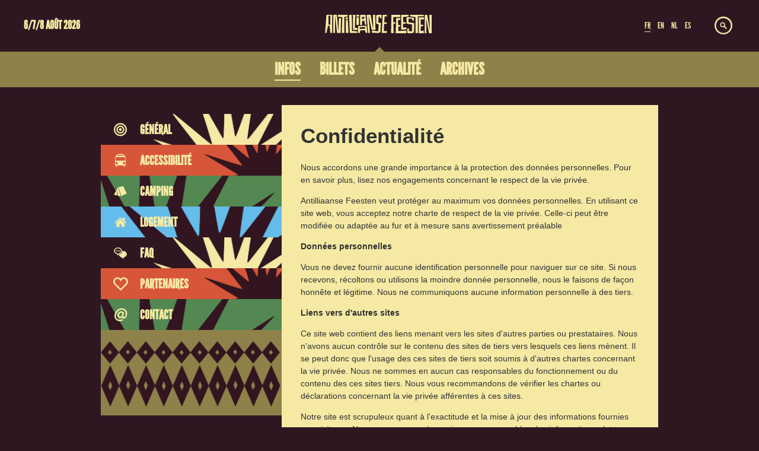

--- FILE ---
content_type: text/html; charset=utf-8
request_url: https://antilliaansefeesten.be/privacy?locale=fr
body_size: 17475
content:
<!DOCTYPE html>
<!--[if IE 8]>        <html class="no-js lt-ie9 ie8" lang="fr"> <![endif]-->
<!--[if IE 9]>        <html class="no-js ie9" lang="fr"> <![endif]-->
<!--[if gt IE 8]>     <!--> <html class="no-js" lang="fr"> <!--<![endif]-->

<head>
<link rel="stylesheet" media="screen" href="/assets/application-c8680085ed3aa251f570a5800b0753a84855de09ac743503b54940f3500e7ac4.css" />
<meta name="csrf-param" content="authenticity_token" />
<meta name="csrf-token" content="hykuI39R3iVoPWaiTAkHbgKZrt28MafQG6H4fOdjBlDVoAQQtS6bGwyyFvIHc9PJ8cH/Qr957arB6aIDq8ACcQ==" />
<script src="/assets/modernizr-169241c7e16d4d1491e6fcc6cef64b6559f220978b4deb108a489f8a6a5e8377.js"></script>
<title>Confidentialité - Antilliaanse Feesten</title>
<meta content='IE=edge,chrome=1' http-equiv='X-UA-Compatible'>
<script type="text/javascript">window.NREUM||(NREUM={});NREUM.info={"beacon":"bam.nr-data.net","errorBeacon":"bam.nr-data.net","licenseKey":"d25a2524b1","applicationID":"3629362","transactionName":"Il1fEBNbD1RcFB8TUAZXQksRRgpOWAVJ","queueTime":0,"applicationTime":19,"agent":""}</script>
<script type="text/javascript">(window.NREUM||(NREUM={})).init={ajax:{deny_list:["bam.nr-data.net"]},feature_flags:["soft_nav"]};(window.NREUM||(NREUM={})).loader_config={licenseKey:"d25a2524b1",applicationID:"3629362",browserID:"3629367"};;/*! For license information please see nr-loader-rum-1.308.0.min.js.LICENSE.txt */
(()=>{var e,t,r={163:(e,t,r)=>{"use strict";r.d(t,{j:()=>E});var n=r(384),i=r(1741);var a=r(2555);r(860).K7.genericEvents;const s="experimental.resources",o="register",c=e=>{if(!e||"string"!=typeof e)return!1;try{document.createDocumentFragment().querySelector(e)}catch{return!1}return!0};var d=r(2614),u=r(944),l=r(8122);const f="[data-nr-mask]",g=e=>(0,l.a)(e,(()=>{const e={feature_flags:[],experimental:{allow_registered_children:!1,resources:!1},mask_selector:"*",block_selector:"[data-nr-block]",mask_input_options:{color:!1,date:!1,"datetime-local":!1,email:!1,month:!1,number:!1,range:!1,search:!1,tel:!1,text:!1,time:!1,url:!1,week:!1,textarea:!1,select:!1,password:!0}};return{ajax:{deny_list:void 0,block_internal:!0,enabled:!0,autoStart:!0},api:{get allow_registered_children(){return e.feature_flags.includes(o)||e.experimental.allow_registered_children},set allow_registered_children(t){e.experimental.allow_registered_children=t},duplicate_registered_data:!1},browser_consent_mode:{enabled:!1},distributed_tracing:{enabled:void 0,exclude_newrelic_header:void 0,cors_use_newrelic_header:void 0,cors_use_tracecontext_headers:void 0,allowed_origins:void 0},get feature_flags(){return e.feature_flags},set feature_flags(t){e.feature_flags=t},generic_events:{enabled:!0,autoStart:!0},harvest:{interval:30},jserrors:{enabled:!0,autoStart:!0},logging:{enabled:!0,autoStart:!0},metrics:{enabled:!0,autoStart:!0},obfuscate:void 0,page_action:{enabled:!0},page_view_event:{enabled:!0,autoStart:!0},page_view_timing:{enabled:!0,autoStart:!0},performance:{capture_marks:!1,capture_measures:!1,capture_detail:!0,resources:{get enabled(){return e.feature_flags.includes(s)||e.experimental.resources},set enabled(t){e.experimental.resources=t},asset_types:[],first_party_domains:[],ignore_newrelic:!0}},privacy:{cookies_enabled:!0},proxy:{assets:void 0,beacon:void 0},session:{expiresMs:d.wk,inactiveMs:d.BB},session_replay:{autoStart:!0,enabled:!1,preload:!1,sampling_rate:10,error_sampling_rate:100,collect_fonts:!1,inline_images:!1,fix_stylesheets:!0,mask_all_inputs:!0,get mask_text_selector(){return e.mask_selector},set mask_text_selector(t){c(t)?e.mask_selector="".concat(t,",").concat(f):""===t||null===t?e.mask_selector=f:(0,u.R)(5,t)},get block_class(){return"nr-block"},get ignore_class(){return"nr-ignore"},get mask_text_class(){return"nr-mask"},get block_selector(){return e.block_selector},set block_selector(t){c(t)?e.block_selector+=",".concat(t):""!==t&&(0,u.R)(6,t)},get mask_input_options(){return e.mask_input_options},set mask_input_options(t){t&&"object"==typeof t?e.mask_input_options={...t,password:!0}:(0,u.R)(7,t)}},session_trace:{enabled:!0,autoStart:!0},soft_navigations:{enabled:!0,autoStart:!0},spa:{enabled:!0,autoStart:!0},ssl:void 0,user_actions:{enabled:!0,elementAttributes:["id","className","tagName","type"]}}})());var p=r(6154),m=r(9324);let h=0;const v={buildEnv:m.F3,distMethod:m.Xs,version:m.xv,originTime:p.WN},b={consented:!1},y={appMetadata:{},get consented(){return this.session?.state?.consent||b.consented},set consented(e){b.consented=e},customTransaction:void 0,denyList:void 0,disabled:!1,harvester:void 0,isolatedBacklog:!1,isRecording:!1,loaderType:void 0,maxBytes:3e4,obfuscator:void 0,onerror:void 0,ptid:void 0,releaseIds:{},session:void 0,timeKeeper:void 0,registeredEntities:[],jsAttributesMetadata:{bytes:0},get harvestCount(){return++h}},_=e=>{const t=(0,l.a)(e,y),r=Object.keys(v).reduce((e,t)=>(e[t]={value:v[t],writable:!1,configurable:!0,enumerable:!0},e),{});return Object.defineProperties(t,r)};var w=r(5701);const x=e=>{const t=e.startsWith("http");e+="/",r.p=t?e:"https://"+e};var R=r(7836),k=r(3241);const A={accountID:void 0,trustKey:void 0,agentID:void 0,licenseKey:void 0,applicationID:void 0,xpid:void 0},S=e=>(0,l.a)(e,A),T=new Set;function E(e,t={},r,s){let{init:o,info:c,loader_config:d,runtime:u={},exposed:l=!0}=t;if(!c){const e=(0,n.pV)();o=e.init,c=e.info,d=e.loader_config}e.init=g(o||{}),e.loader_config=S(d||{}),c.jsAttributes??={},p.bv&&(c.jsAttributes.isWorker=!0),e.info=(0,a.D)(c);const f=e.init,m=[c.beacon,c.errorBeacon];T.has(e.agentIdentifier)||(f.proxy.assets&&(x(f.proxy.assets),m.push(f.proxy.assets)),f.proxy.beacon&&m.push(f.proxy.beacon),e.beacons=[...m],function(e){const t=(0,n.pV)();Object.getOwnPropertyNames(i.W.prototype).forEach(r=>{const n=i.W.prototype[r];if("function"!=typeof n||"constructor"===n)return;let a=t[r];e[r]&&!1!==e.exposed&&"micro-agent"!==e.runtime?.loaderType&&(t[r]=(...t)=>{const n=e[r](...t);return a?a(...t):n})})}(e),(0,n.US)("activatedFeatures",w.B)),u.denyList=[...f.ajax.deny_list||[],...f.ajax.block_internal?m:[]],u.ptid=e.agentIdentifier,u.loaderType=r,e.runtime=_(u),T.has(e.agentIdentifier)||(e.ee=R.ee.get(e.agentIdentifier),e.exposed=l,(0,k.W)({agentIdentifier:e.agentIdentifier,drained:!!w.B?.[e.agentIdentifier],type:"lifecycle",name:"initialize",feature:void 0,data:e.config})),T.add(e.agentIdentifier)}},384:(e,t,r)=>{"use strict";r.d(t,{NT:()=>s,US:()=>u,Zm:()=>o,bQ:()=>d,dV:()=>c,pV:()=>l});var n=r(6154),i=r(1863),a=r(1910);const s={beacon:"bam.nr-data.net",errorBeacon:"bam.nr-data.net"};function o(){return n.gm.NREUM||(n.gm.NREUM={}),void 0===n.gm.newrelic&&(n.gm.newrelic=n.gm.NREUM),n.gm.NREUM}function c(){let e=o();return e.o||(e.o={ST:n.gm.setTimeout,SI:n.gm.setImmediate||n.gm.setInterval,CT:n.gm.clearTimeout,XHR:n.gm.XMLHttpRequest,REQ:n.gm.Request,EV:n.gm.Event,PR:n.gm.Promise,MO:n.gm.MutationObserver,FETCH:n.gm.fetch,WS:n.gm.WebSocket},(0,a.i)(...Object.values(e.o))),e}function d(e,t){let r=o();r.initializedAgents??={},t.initializedAt={ms:(0,i.t)(),date:new Date},r.initializedAgents[e]=t}function u(e,t){o()[e]=t}function l(){return function(){let e=o();const t=e.info||{};e.info={beacon:s.beacon,errorBeacon:s.errorBeacon,...t}}(),function(){let e=o();const t=e.init||{};e.init={...t}}(),c(),function(){let e=o();const t=e.loader_config||{};e.loader_config={...t}}(),o()}},782:(e,t,r)=>{"use strict";r.d(t,{T:()=>n});const n=r(860).K7.pageViewTiming},860:(e,t,r)=>{"use strict";r.d(t,{$J:()=>u,K7:()=>c,P3:()=>d,XX:()=>i,Yy:()=>o,df:()=>a,qY:()=>n,v4:()=>s});const n="events",i="jserrors",a="browser/blobs",s="rum",o="browser/logs",c={ajax:"ajax",genericEvents:"generic_events",jserrors:i,logging:"logging",metrics:"metrics",pageAction:"page_action",pageViewEvent:"page_view_event",pageViewTiming:"page_view_timing",sessionReplay:"session_replay",sessionTrace:"session_trace",softNav:"soft_navigations",spa:"spa"},d={[c.pageViewEvent]:1,[c.pageViewTiming]:2,[c.metrics]:3,[c.jserrors]:4,[c.spa]:5,[c.ajax]:6,[c.sessionTrace]:7,[c.softNav]:8,[c.sessionReplay]:9,[c.logging]:10,[c.genericEvents]:11},u={[c.pageViewEvent]:s,[c.pageViewTiming]:n,[c.ajax]:n,[c.spa]:n,[c.softNav]:n,[c.metrics]:i,[c.jserrors]:i,[c.sessionTrace]:a,[c.sessionReplay]:a,[c.logging]:o,[c.genericEvents]:"ins"}},944:(e,t,r)=>{"use strict";r.d(t,{R:()=>i});var n=r(3241);function i(e,t){"function"==typeof console.debug&&(console.debug("New Relic Warning: https://github.com/newrelic/newrelic-browser-agent/blob/main/docs/warning-codes.md#".concat(e),t),(0,n.W)({agentIdentifier:null,drained:null,type:"data",name:"warn",feature:"warn",data:{code:e,secondary:t}}))}},1687:(e,t,r)=>{"use strict";r.d(t,{Ak:()=>d,Ze:()=>f,x3:()=>u});var n=r(3241),i=r(7836),a=r(3606),s=r(860),o=r(2646);const c={};function d(e,t){const r={staged:!1,priority:s.P3[t]||0};l(e),c[e].get(t)||c[e].set(t,r)}function u(e,t){e&&c[e]&&(c[e].get(t)&&c[e].delete(t),p(e,t,!1),c[e].size&&g(e))}function l(e){if(!e)throw new Error("agentIdentifier required");c[e]||(c[e]=new Map)}function f(e="",t="feature",r=!1){if(l(e),!e||!c[e].get(t)||r)return p(e,t);c[e].get(t).staged=!0,g(e)}function g(e){const t=Array.from(c[e]);t.every(([e,t])=>t.staged)&&(t.sort((e,t)=>e[1].priority-t[1].priority),t.forEach(([t])=>{c[e].delete(t),p(e,t)}))}function p(e,t,r=!0){const s=e?i.ee.get(e):i.ee,c=a.i.handlers;if(!s.aborted&&s.backlog&&c){if((0,n.W)({agentIdentifier:e,type:"lifecycle",name:"drain",feature:t}),r){const e=s.backlog[t],r=c[t];if(r){for(let t=0;e&&t<e.length;++t)m(e[t],r);Object.entries(r).forEach(([e,t])=>{Object.values(t||{}).forEach(t=>{t[0]?.on&&t[0]?.context()instanceof o.y&&t[0].on(e,t[1])})})}}s.isolatedBacklog||delete c[t],s.backlog[t]=null,s.emit("drain-"+t,[])}}function m(e,t){var r=e[1];Object.values(t[r]||{}).forEach(t=>{var r=e[0];if(t[0]===r){var n=t[1],i=e[3],a=e[2];n.apply(i,a)}})}},1738:(e,t,r)=>{"use strict";r.d(t,{U:()=>g,Y:()=>f});var n=r(3241),i=r(9908),a=r(1863),s=r(944),o=r(5701),c=r(3969),d=r(8362),u=r(860),l=r(4261);function f(e,t,r,a){const f=a||r;!f||f[e]&&f[e]!==d.d.prototype[e]||(f[e]=function(){(0,i.p)(c.xV,["API/"+e+"/called"],void 0,u.K7.metrics,r.ee),(0,n.W)({agentIdentifier:r.agentIdentifier,drained:!!o.B?.[r.agentIdentifier],type:"data",name:"api",feature:l.Pl+e,data:{}});try{return t.apply(this,arguments)}catch(e){(0,s.R)(23,e)}})}function g(e,t,r,n,s){const o=e.info;null===r?delete o.jsAttributes[t]:o.jsAttributes[t]=r,(s||null===r)&&(0,i.p)(l.Pl+n,[(0,a.t)(),t,r],void 0,"session",e.ee)}},1741:(e,t,r)=>{"use strict";r.d(t,{W:()=>a});var n=r(944),i=r(4261);class a{#e(e,...t){if(this[e]!==a.prototype[e])return this[e](...t);(0,n.R)(35,e)}addPageAction(e,t){return this.#e(i.hG,e,t)}register(e){return this.#e(i.eY,e)}recordCustomEvent(e,t){return this.#e(i.fF,e,t)}setPageViewName(e,t){return this.#e(i.Fw,e,t)}setCustomAttribute(e,t,r){return this.#e(i.cD,e,t,r)}noticeError(e,t){return this.#e(i.o5,e,t)}setUserId(e,t=!1){return this.#e(i.Dl,e,t)}setApplicationVersion(e){return this.#e(i.nb,e)}setErrorHandler(e){return this.#e(i.bt,e)}addRelease(e,t){return this.#e(i.k6,e,t)}log(e,t){return this.#e(i.$9,e,t)}start(){return this.#e(i.d3)}finished(e){return this.#e(i.BL,e)}recordReplay(){return this.#e(i.CH)}pauseReplay(){return this.#e(i.Tb)}addToTrace(e){return this.#e(i.U2,e)}setCurrentRouteName(e){return this.#e(i.PA,e)}interaction(e){return this.#e(i.dT,e)}wrapLogger(e,t,r){return this.#e(i.Wb,e,t,r)}measure(e,t){return this.#e(i.V1,e,t)}consent(e){return this.#e(i.Pv,e)}}},1863:(e,t,r)=>{"use strict";function n(){return Math.floor(performance.now())}r.d(t,{t:()=>n})},1910:(e,t,r)=>{"use strict";r.d(t,{i:()=>a});var n=r(944);const i=new Map;function a(...e){return e.every(e=>{if(i.has(e))return i.get(e);const t="function"==typeof e?e.toString():"",r=t.includes("[native code]"),a=t.includes("nrWrapper");return r||a||(0,n.R)(64,e?.name||t),i.set(e,r),r})}},2555:(e,t,r)=>{"use strict";r.d(t,{D:()=>o,f:()=>s});var n=r(384),i=r(8122);const a={beacon:n.NT.beacon,errorBeacon:n.NT.errorBeacon,licenseKey:void 0,applicationID:void 0,sa:void 0,queueTime:void 0,applicationTime:void 0,ttGuid:void 0,user:void 0,account:void 0,product:void 0,extra:void 0,jsAttributes:{},userAttributes:void 0,atts:void 0,transactionName:void 0,tNamePlain:void 0};function s(e){try{return!!e.licenseKey&&!!e.errorBeacon&&!!e.applicationID}catch(e){return!1}}const o=e=>(0,i.a)(e,a)},2614:(e,t,r)=>{"use strict";r.d(t,{BB:()=>s,H3:()=>n,g:()=>d,iL:()=>c,tS:()=>o,uh:()=>i,wk:()=>a});const n="NRBA",i="SESSION",a=144e5,s=18e5,o={STARTED:"session-started",PAUSE:"session-pause",RESET:"session-reset",RESUME:"session-resume",UPDATE:"session-update"},c={SAME_TAB:"same-tab",CROSS_TAB:"cross-tab"},d={OFF:0,FULL:1,ERROR:2}},2646:(e,t,r)=>{"use strict";r.d(t,{y:()=>n});class n{constructor(e){this.contextId=e}}},2843:(e,t,r)=>{"use strict";r.d(t,{G:()=>a,u:()=>i});var n=r(3878);function i(e,t=!1,r,i){(0,n.DD)("visibilitychange",function(){if(t)return void("hidden"===document.visibilityState&&e());e(document.visibilityState)},r,i)}function a(e,t,r){(0,n.sp)("pagehide",e,t,r)}},3241:(e,t,r)=>{"use strict";r.d(t,{W:()=>a});var n=r(6154);const i="newrelic";function a(e={}){try{n.gm.dispatchEvent(new CustomEvent(i,{detail:e}))}catch(e){}}},3606:(e,t,r)=>{"use strict";r.d(t,{i:()=>a});var n=r(9908);a.on=s;var i=a.handlers={};function a(e,t,r,a){s(a||n.d,i,e,t,r)}function s(e,t,r,i,a){a||(a="feature"),e||(e=n.d);var s=t[a]=t[a]||{};(s[r]=s[r]||[]).push([e,i])}},3878:(e,t,r)=>{"use strict";function n(e,t){return{capture:e,passive:!1,signal:t}}function i(e,t,r=!1,i){window.addEventListener(e,t,n(r,i))}function a(e,t,r=!1,i){document.addEventListener(e,t,n(r,i))}r.d(t,{DD:()=>a,jT:()=>n,sp:()=>i})},3969:(e,t,r)=>{"use strict";r.d(t,{TZ:()=>n,XG:()=>o,rs:()=>i,xV:()=>s,z_:()=>a});const n=r(860).K7.metrics,i="sm",a="cm",s="storeSupportabilityMetrics",o="storeEventMetrics"},4234:(e,t,r)=>{"use strict";r.d(t,{W:()=>a});var n=r(7836),i=r(1687);class a{constructor(e,t){this.agentIdentifier=e,this.ee=n.ee.get(e),this.featureName=t,this.blocked=!1}deregisterDrain(){(0,i.x3)(this.agentIdentifier,this.featureName)}}},4261:(e,t,r)=>{"use strict";r.d(t,{$9:()=>d,BL:()=>o,CH:()=>g,Dl:()=>_,Fw:()=>y,PA:()=>h,Pl:()=>n,Pv:()=>k,Tb:()=>l,U2:()=>a,V1:()=>R,Wb:()=>x,bt:()=>b,cD:()=>v,d3:()=>w,dT:()=>c,eY:()=>p,fF:()=>f,hG:()=>i,k6:()=>s,nb:()=>m,o5:()=>u});const n="api-",i="addPageAction",a="addToTrace",s="addRelease",o="finished",c="interaction",d="log",u="noticeError",l="pauseReplay",f="recordCustomEvent",g="recordReplay",p="register",m="setApplicationVersion",h="setCurrentRouteName",v="setCustomAttribute",b="setErrorHandler",y="setPageViewName",_="setUserId",w="start",x="wrapLogger",R="measure",k="consent"},5289:(e,t,r)=>{"use strict";r.d(t,{GG:()=>s,Qr:()=>c,sB:()=>o});var n=r(3878),i=r(6389);function a(){return"undefined"==typeof document||"complete"===document.readyState}function s(e,t){if(a())return e();const r=(0,i.J)(e),s=setInterval(()=>{a()&&(clearInterval(s),r())},500);(0,n.sp)("load",r,t)}function o(e){if(a())return e();(0,n.DD)("DOMContentLoaded",e)}function c(e){if(a())return e();(0,n.sp)("popstate",e)}},5607:(e,t,r)=>{"use strict";r.d(t,{W:()=>n});const n=(0,r(9566).bz)()},5701:(e,t,r)=>{"use strict";r.d(t,{B:()=>a,t:()=>s});var n=r(3241);const i=new Set,a={};function s(e,t){const r=t.agentIdentifier;a[r]??={},e&&"object"==typeof e&&(i.has(r)||(t.ee.emit("rumresp",[e]),a[r]=e,i.add(r),(0,n.W)({agentIdentifier:r,loaded:!0,drained:!0,type:"lifecycle",name:"load",feature:void 0,data:e})))}},6154:(e,t,r)=>{"use strict";r.d(t,{OF:()=>c,RI:()=>i,WN:()=>u,bv:()=>a,eN:()=>l,gm:()=>s,mw:()=>o,sb:()=>d});var n=r(1863);const i="undefined"!=typeof window&&!!window.document,a="undefined"!=typeof WorkerGlobalScope&&("undefined"!=typeof self&&self instanceof WorkerGlobalScope&&self.navigator instanceof WorkerNavigator||"undefined"!=typeof globalThis&&globalThis instanceof WorkerGlobalScope&&globalThis.navigator instanceof WorkerNavigator),s=i?window:"undefined"!=typeof WorkerGlobalScope&&("undefined"!=typeof self&&self instanceof WorkerGlobalScope&&self||"undefined"!=typeof globalThis&&globalThis instanceof WorkerGlobalScope&&globalThis),o=Boolean("hidden"===s?.document?.visibilityState),c=/iPad|iPhone|iPod/.test(s.navigator?.userAgent),d=c&&"undefined"==typeof SharedWorker,u=((()=>{const e=s.navigator?.userAgent?.match(/Firefox[/\s](\d+\.\d+)/);Array.isArray(e)&&e.length>=2&&e[1]})(),Date.now()-(0,n.t)()),l=()=>"undefined"!=typeof PerformanceNavigationTiming&&s?.performance?.getEntriesByType("navigation")?.[0]?.responseStart},6389:(e,t,r)=>{"use strict";function n(e,t=500,r={}){const n=r?.leading||!1;let i;return(...r)=>{n&&void 0===i&&(e.apply(this,r),i=setTimeout(()=>{i=clearTimeout(i)},t)),n||(clearTimeout(i),i=setTimeout(()=>{e.apply(this,r)},t))}}function i(e){let t=!1;return(...r)=>{t||(t=!0,e.apply(this,r))}}r.d(t,{J:()=>i,s:()=>n})},6630:(e,t,r)=>{"use strict";r.d(t,{T:()=>n});const n=r(860).K7.pageViewEvent},7699:(e,t,r)=>{"use strict";r.d(t,{It:()=>a,KC:()=>o,No:()=>i,qh:()=>s});var n=r(860);const i=16e3,a=1e6,s="SESSION_ERROR",o={[n.K7.logging]:!0,[n.K7.genericEvents]:!1,[n.K7.jserrors]:!1,[n.K7.ajax]:!1}},7836:(e,t,r)=>{"use strict";r.d(t,{P:()=>o,ee:()=>c});var n=r(384),i=r(8990),a=r(2646),s=r(5607);const o="nr@context:".concat(s.W),c=function e(t,r){var n={},s={},u={},l=!1;try{l=16===r.length&&d.initializedAgents?.[r]?.runtime.isolatedBacklog}catch(e){}var f={on:p,addEventListener:p,removeEventListener:function(e,t){var r=n[e];if(!r)return;for(var i=0;i<r.length;i++)r[i]===t&&r.splice(i,1)},emit:function(e,r,n,i,a){!1!==a&&(a=!0);if(c.aborted&&!i)return;t&&a&&t.emit(e,r,n);var o=g(n);m(e).forEach(e=>{e.apply(o,r)});var d=v()[s[e]];d&&d.push([f,e,r,o]);return o},get:h,listeners:m,context:g,buffer:function(e,t){const r=v();if(t=t||"feature",f.aborted)return;Object.entries(e||{}).forEach(([e,n])=>{s[n]=t,t in r||(r[t]=[])})},abort:function(){f._aborted=!0,Object.keys(f.backlog).forEach(e=>{delete f.backlog[e]})},isBuffering:function(e){return!!v()[s[e]]},debugId:r,backlog:l?{}:t&&"object"==typeof t.backlog?t.backlog:{},isolatedBacklog:l};return Object.defineProperty(f,"aborted",{get:()=>{let e=f._aborted||!1;return e||(t&&(e=t.aborted),e)}}),f;function g(e){return e&&e instanceof a.y?e:e?(0,i.I)(e,o,()=>new a.y(o)):new a.y(o)}function p(e,t){n[e]=m(e).concat(t)}function m(e){return n[e]||[]}function h(t){return u[t]=u[t]||e(f,t)}function v(){return f.backlog}}(void 0,"globalEE"),d=(0,n.Zm)();d.ee||(d.ee=c)},8122:(e,t,r)=>{"use strict";r.d(t,{a:()=>i});var n=r(944);function i(e,t){try{if(!e||"object"!=typeof e)return(0,n.R)(3);if(!t||"object"!=typeof t)return(0,n.R)(4);const r=Object.create(Object.getPrototypeOf(t),Object.getOwnPropertyDescriptors(t)),a=0===Object.keys(r).length?e:r;for(let s in a)if(void 0!==e[s])try{if(null===e[s]){r[s]=null;continue}Array.isArray(e[s])&&Array.isArray(t[s])?r[s]=Array.from(new Set([...e[s],...t[s]])):"object"==typeof e[s]&&"object"==typeof t[s]?r[s]=i(e[s],t[s]):r[s]=e[s]}catch(e){r[s]||(0,n.R)(1,e)}return r}catch(e){(0,n.R)(2,e)}}},8362:(e,t,r)=>{"use strict";r.d(t,{d:()=>a});var n=r(9566),i=r(1741);class a extends i.W{agentIdentifier=(0,n.LA)(16)}},8374:(e,t,r)=>{r.nc=(()=>{try{return document?.currentScript?.nonce}catch(e){}return""})()},8990:(e,t,r)=>{"use strict";r.d(t,{I:()=>i});var n=Object.prototype.hasOwnProperty;function i(e,t,r){if(n.call(e,t))return e[t];var i=r();if(Object.defineProperty&&Object.keys)try{return Object.defineProperty(e,t,{value:i,writable:!0,enumerable:!1}),i}catch(e){}return e[t]=i,i}},9324:(e,t,r)=>{"use strict";r.d(t,{F3:()=>i,Xs:()=>a,xv:()=>n});const n="1.308.0",i="PROD",a="CDN"},9566:(e,t,r)=>{"use strict";r.d(t,{LA:()=>o,bz:()=>s});var n=r(6154);const i="xxxxxxxx-xxxx-4xxx-yxxx-xxxxxxxxxxxx";function a(e,t){return e?15&e[t]:16*Math.random()|0}function s(){const e=n.gm?.crypto||n.gm?.msCrypto;let t,r=0;return e&&e.getRandomValues&&(t=e.getRandomValues(new Uint8Array(30))),i.split("").map(e=>"x"===e?a(t,r++).toString(16):"y"===e?(3&a()|8).toString(16):e).join("")}function o(e){const t=n.gm?.crypto||n.gm?.msCrypto;let r,i=0;t&&t.getRandomValues&&(r=t.getRandomValues(new Uint8Array(e)));const s=[];for(var o=0;o<e;o++)s.push(a(r,i++).toString(16));return s.join("")}},9908:(e,t,r)=>{"use strict";r.d(t,{d:()=>n,p:()=>i});var n=r(7836).ee.get("handle");function i(e,t,r,i,a){a?(a.buffer([e],i),a.emit(e,t,r)):(n.buffer([e],i),n.emit(e,t,r))}}},n={};function i(e){var t=n[e];if(void 0!==t)return t.exports;var a=n[e]={exports:{}};return r[e](a,a.exports,i),a.exports}i.m=r,i.d=(e,t)=>{for(var r in t)i.o(t,r)&&!i.o(e,r)&&Object.defineProperty(e,r,{enumerable:!0,get:t[r]})},i.f={},i.e=e=>Promise.all(Object.keys(i.f).reduce((t,r)=>(i.f[r](e,t),t),[])),i.u=e=>"nr-rum-1.308.0.min.js",i.o=(e,t)=>Object.prototype.hasOwnProperty.call(e,t),e={},t="NRBA-1.308.0.PROD:",i.l=(r,n,a,s)=>{if(e[r])e[r].push(n);else{var o,c;if(void 0!==a)for(var d=document.getElementsByTagName("script"),u=0;u<d.length;u++){var l=d[u];if(l.getAttribute("src")==r||l.getAttribute("data-webpack")==t+a){o=l;break}}if(!o){c=!0;var f={296:"sha512-+MIMDsOcckGXa1EdWHqFNv7P+JUkd5kQwCBr3KE6uCvnsBNUrdSt4a/3/L4j4TxtnaMNjHpza2/erNQbpacJQA=="};(o=document.createElement("script")).charset="utf-8",i.nc&&o.setAttribute("nonce",i.nc),o.setAttribute("data-webpack",t+a),o.src=r,0!==o.src.indexOf(window.location.origin+"/")&&(o.crossOrigin="anonymous"),f[s]&&(o.integrity=f[s])}e[r]=[n];var g=(t,n)=>{o.onerror=o.onload=null,clearTimeout(p);var i=e[r];if(delete e[r],o.parentNode&&o.parentNode.removeChild(o),i&&i.forEach(e=>e(n)),t)return t(n)},p=setTimeout(g.bind(null,void 0,{type:"timeout",target:o}),12e4);o.onerror=g.bind(null,o.onerror),o.onload=g.bind(null,o.onload),c&&document.head.appendChild(o)}},i.r=e=>{"undefined"!=typeof Symbol&&Symbol.toStringTag&&Object.defineProperty(e,Symbol.toStringTag,{value:"Module"}),Object.defineProperty(e,"__esModule",{value:!0})},i.p="https://js-agent.newrelic.com/",(()=>{var e={374:0,840:0};i.f.j=(t,r)=>{var n=i.o(e,t)?e[t]:void 0;if(0!==n)if(n)r.push(n[2]);else{var a=new Promise((r,i)=>n=e[t]=[r,i]);r.push(n[2]=a);var s=i.p+i.u(t),o=new Error;i.l(s,r=>{if(i.o(e,t)&&(0!==(n=e[t])&&(e[t]=void 0),n)){var a=r&&("load"===r.type?"missing":r.type),s=r&&r.target&&r.target.src;o.message="Loading chunk "+t+" failed: ("+a+": "+s+")",o.name="ChunkLoadError",o.type=a,o.request=s,n[1](o)}},"chunk-"+t,t)}};var t=(t,r)=>{var n,a,[s,o,c]=r,d=0;if(s.some(t=>0!==e[t])){for(n in o)i.o(o,n)&&(i.m[n]=o[n]);if(c)c(i)}for(t&&t(r);d<s.length;d++)a=s[d],i.o(e,a)&&e[a]&&e[a][0](),e[a]=0},r=self["webpackChunk:NRBA-1.308.0.PROD"]=self["webpackChunk:NRBA-1.308.0.PROD"]||[];r.forEach(t.bind(null,0)),r.push=t.bind(null,r.push.bind(r))})(),(()=>{"use strict";i(8374);var e=i(8362),t=i(860);const r=Object.values(t.K7);var n=i(163);var a=i(9908),s=i(1863),o=i(4261),c=i(1738);var d=i(1687),u=i(4234),l=i(5289),f=i(6154),g=i(944),p=i(384);const m=e=>f.RI&&!0===e?.privacy.cookies_enabled;function h(e){return!!(0,p.dV)().o.MO&&m(e)&&!0===e?.session_trace.enabled}var v=i(6389),b=i(7699);class y extends u.W{constructor(e,t){super(e.agentIdentifier,t),this.agentRef=e,this.abortHandler=void 0,this.featAggregate=void 0,this.loadedSuccessfully=void 0,this.onAggregateImported=new Promise(e=>{this.loadedSuccessfully=e}),this.deferred=Promise.resolve(),!1===e.init[this.featureName].autoStart?this.deferred=new Promise((t,r)=>{this.ee.on("manual-start-all",(0,v.J)(()=>{(0,d.Ak)(e.agentIdentifier,this.featureName),t()}))}):(0,d.Ak)(e.agentIdentifier,t)}importAggregator(e,t,r={}){if(this.featAggregate)return;const n=async()=>{let n;await this.deferred;try{if(m(e.init)){const{setupAgentSession:t}=await i.e(296).then(i.bind(i,3305));n=t(e)}}catch(e){(0,g.R)(20,e),this.ee.emit("internal-error",[e]),(0,a.p)(b.qh,[e],void 0,this.featureName,this.ee)}try{if(!this.#t(this.featureName,n,e.init))return(0,d.Ze)(this.agentIdentifier,this.featureName),void this.loadedSuccessfully(!1);const{Aggregate:i}=await t();this.featAggregate=new i(e,r),e.runtime.harvester.initializedAggregates.push(this.featAggregate),this.loadedSuccessfully(!0)}catch(e){(0,g.R)(34,e),this.abortHandler?.(),(0,d.Ze)(this.agentIdentifier,this.featureName,!0),this.loadedSuccessfully(!1),this.ee&&this.ee.abort()}};f.RI?(0,l.GG)(()=>n(),!0):n()}#t(e,r,n){if(this.blocked)return!1;switch(e){case t.K7.sessionReplay:return h(n)&&!!r;case t.K7.sessionTrace:return!!r;default:return!0}}}var _=i(6630),w=i(2614),x=i(3241);class R extends y{static featureName=_.T;constructor(e){var t;super(e,_.T),this.setupInspectionEvents(e.agentIdentifier),t=e,(0,c.Y)(o.Fw,function(e,r){"string"==typeof e&&("/"!==e.charAt(0)&&(e="/"+e),t.runtime.customTransaction=(r||"http://custom.transaction")+e,(0,a.p)(o.Pl+o.Fw,[(0,s.t)()],void 0,void 0,t.ee))},t),this.importAggregator(e,()=>i.e(296).then(i.bind(i,3943)))}setupInspectionEvents(e){const t=(t,r)=>{t&&(0,x.W)({agentIdentifier:e,timeStamp:t.timeStamp,loaded:"complete"===t.target.readyState,type:"window",name:r,data:t.target.location+""})};(0,l.sB)(e=>{t(e,"DOMContentLoaded")}),(0,l.GG)(e=>{t(e,"load")}),(0,l.Qr)(e=>{t(e,"navigate")}),this.ee.on(w.tS.UPDATE,(t,r)=>{(0,x.W)({agentIdentifier:e,type:"lifecycle",name:"session",data:r})})}}class k extends e.d{constructor(e){var t;(super(),f.gm)?(this.features={},(0,p.bQ)(this.agentIdentifier,this),this.desiredFeatures=new Set(e.features||[]),this.desiredFeatures.add(R),(0,n.j)(this,e,e.loaderType||"agent"),t=this,(0,c.Y)(o.cD,function(e,r,n=!1){if("string"==typeof e){if(["string","number","boolean"].includes(typeof r)||null===r)return(0,c.U)(t,e,r,o.cD,n);(0,g.R)(40,typeof r)}else(0,g.R)(39,typeof e)},t),function(e){(0,c.Y)(o.Dl,function(t,r=!1){if("string"!=typeof t&&null!==t)return void(0,g.R)(41,typeof t);const n=e.info.jsAttributes["enduser.id"];r&&null!=n&&n!==t?(0,a.p)(o.Pl+"setUserIdAndResetSession",[t],void 0,"session",e.ee):(0,c.U)(e,"enduser.id",t,o.Dl,!0)},e)}(this),function(e){(0,c.Y)(o.nb,function(t){if("string"==typeof t||null===t)return(0,c.U)(e,"application.version",t,o.nb,!1);(0,g.R)(42,typeof t)},e)}(this),function(e){(0,c.Y)(o.d3,function(){e.ee.emit("manual-start-all")},e)}(this),function(e){(0,c.Y)(o.Pv,function(t=!0){if("boolean"==typeof t){if((0,a.p)(o.Pl+o.Pv,[t],void 0,"session",e.ee),e.runtime.consented=t,t){const t=e.features.page_view_event;t.onAggregateImported.then(e=>{const r=t.featAggregate;e&&!r.sentRum&&r.sendRum()})}}else(0,g.R)(65,typeof t)},e)}(this),this.run()):(0,g.R)(21)}get config(){return{info:this.info,init:this.init,loader_config:this.loader_config,runtime:this.runtime}}get api(){return this}run(){try{const e=function(e){const t={};return r.forEach(r=>{t[r]=!!e[r]?.enabled}),t}(this.init),n=[...this.desiredFeatures];n.sort((e,r)=>t.P3[e.featureName]-t.P3[r.featureName]),n.forEach(r=>{if(!e[r.featureName]&&r.featureName!==t.K7.pageViewEvent)return;if(r.featureName===t.K7.spa)return void(0,g.R)(67);const n=function(e){switch(e){case t.K7.ajax:return[t.K7.jserrors];case t.K7.sessionTrace:return[t.K7.ajax,t.K7.pageViewEvent];case t.K7.sessionReplay:return[t.K7.sessionTrace];case t.K7.pageViewTiming:return[t.K7.pageViewEvent];default:return[]}}(r.featureName).filter(e=>!(e in this.features));n.length>0&&(0,g.R)(36,{targetFeature:r.featureName,missingDependencies:n}),this.features[r.featureName]=new r(this)})}catch(e){(0,g.R)(22,e);for(const e in this.features)this.features[e].abortHandler?.();const t=(0,p.Zm)();delete t.initializedAgents[this.agentIdentifier]?.features,delete this.sharedAggregator;return t.ee.get(this.agentIdentifier).abort(),!1}}}var A=i(2843),S=i(782);class T extends y{static featureName=S.T;constructor(e){super(e,S.T),f.RI&&((0,A.u)(()=>(0,a.p)("docHidden",[(0,s.t)()],void 0,S.T,this.ee),!0),(0,A.G)(()=>(0,a.p)("winPagehide",[(0,s.t)()],void 0,S.T,this.ee)),this.importAggregator(e,()=>i.e(296).then(i.bind(i,2117))))}}var E=i(3969);class I extends y{static featureName=E.TZ;constructor(e){super(e,E.TZ),f.RI&&document.addEventListener("securitypolicyviolation",e=>{(0,a.p)(E.xV,["Generic/CSPViolation/Detected"],void 0,this.featureName,this.ee)}),this.importAggregator(e,()=>i.e(296).then(i.bind(i,9623)))}}new k({features:[R,T,I],loaderType:"lite"})})()})();</script>
<meta content='Nous accordons une grande importance à la protection des données personnelles. Pour en savoir plus, lisez nos engagements concernant le respect de la vie privée. Antilliaanse Feesten veut protéger au maximum vos données personnelles. En utilisant ce site web, vous acceptez notre charte de respect...' name='description'>
<!-- FB Open Graph -->
<meta content='Confidentialité - Antilliaanse Feesten' property='og:title'>
<meta content='https://antilliaansefeesten.be/images/default_share_image.jpg?v=3' property='og:image'>
<meta content='Nous accordons une grande importance à la protection des données personnelles. Pour en savoir plus, lisez nos engagements concernant le respect de la vie privée. Antilliaanse Feesten veut protéger au maximum vos données personnelles. En utilisant ce site web, vous acceptez notre charte de respect...' property='og:description'>
<meta content='https://antilliaansefeesten.be/privacy?locale=fr' property='og:url'>
<meta content='article' property='og:type'>
<meta content='625012227583756' property='fb:app_id'>
<link href='https://antilliaansefeesten.be/favicon-96x96.png' rel='icon' sizes='96x96' type='image/png'>
<link href='https://antilliaansefeesten.be/favicon.svg' rel='icon' type='image/svg+xml'>
<link href='https://antilliaansefeesten.be/favicon.ico' rel='shortcut icon'>
<link href='https://antilliaansefeesten.be/apple-touch-icon.png' rel='apple-touch-icon' sizes='180x180'>
<link href='https://antilliaansefeesten.be/site.webmanifest' rel='manifest'>
<script data-blockingmode='auto' data-cbid='e2665b8c-46b1-404d-bc8a-bd63d992a7ed' data-culture='fr' id='Cookiebot' src='https://consent.cookiebot.com/uc.js' type='text/javascript'></script>
<script>
  !function(){"use strict";function l(e){for(var t=e,r=0,n=document.cookie.split(";");r<n.length;r++){var o=n[r].split("=");if(o[0].trim()===t)return o[1]}}function s(e){return localStorage.getItem(e)}function u(e){return window[e]}function A(e,t){e=document.querySelector(e);return t?null==e?void 0:e.getAttribute(t):null==e?void 0:e.textContent}var e=window,t=document,r="script",n="dataLayer",o="https://has.antilliaansefeesten.be",a="",i="9yinsccrq",c="di945no=aWQ9R1RNLVRYNVc5SFA%3D&page=2",g="cookie",v="user_uuid",E="",d=!1;try{var d=!!g&&(m=navigator.userAgent,!!(m=new RegExp("Version/([0-9._]+)(.*Mobile)?.*Safari.*").exec(m)))&&16.4<=parseFloat(m[1]),f="stapeUserId"===g,I=d&&!f?function(e,t,r){void 0===t&&(t="");var n={cookie:l,localStorage:s,jsVariable:u,cssSelector:A},t=Array.isArray(t)?t:[t];if(e&&n[e])for(var o=n[e],a=0,i=t;a<i.length;a++){var c=i[a],c=r?o(c,r):o(c);if(c)return c}else console.warn("invalid uid source",e)}(g,v,E):void 0;d=d&&(!!I||f)}catch(e){console.error(e)}var m=e,g=(m[n]=m[n]||[],m[n].push({"gtm.start":(new Date).getTime(),event:"gtm.js"}),t.getElementsByTagName(r)[0]),v=I?"&bi="+encodeURIComponent(I):"",E=t.createElement(r),f=(d&&(i=8<i.length?i.replace(/([a-z]{8}$)/,"kp$1"):"kp"+i),!d&&a?a:o);E.async=!0,E.src=f+"/"+i+".js?"+c+v,null!=(e=g.parentNode)&&e.insertBefore(E,g)}();
</script>
<!--[if IE 9]>
<script src="/assets/html5shiv-689d3cbabf4318cc1e36a4b8e12fc7637fe02db4a4fd775630a2022dc3778a4e.js"></script>
<script src="/assets/respond.min-5098b6c38985756e424a7c59535a58c3e6c616881478ab726f0837c5c7ef8ff0.js"></script>
<![endif]-->
<!--[if lt IE 9]>
<link rel="stylesheet" media="screen" href="/assets/lt_ie9-9712ed305c8676b145abdfc41c48832fcb0fcd936f8b869c2c855a329cf0472e.css" />
<script src="/assets/html5shiv-689d3cbabf4318cc1e36a4b8e12fc7637fe02db4a4fd775630a2022dc3778a4e.js"></script>
<script src="/assets/respond.min-5098b6c38985756e424a7c59535a58c3e6c616881478ab726f0837c5c7ef8ff0.js"></script>
<![endif]-->

<meta content='width=device-width, minimum-scale=1.0, maximum-scale=1.0' name='viewport'>
<link href='https://antilliaansefeesten.be/privacy?locale=en' hreflang='en' rel='alternate'>
<link href='https://antilliaansefeesten.be/privacy?locale=nl' hreflang='nl' rel='alternate'>
<link href='https://antilliaansefeesten.be/privacy?locale=es' hreflang='es' rel='alternate'>
<link href='https://antilliaansefeesten.be/privacy?locale=fr' hreflang='fr' rel='alternate'>
</head>
<body>
<noscript>
<iframe height='0' src='https://has.antilliaansefeesten.be/ns.html?id=GTM-TX5W9HP' style='display:none;visibility:hidden' width='0'></iframe>
</noscript>
<header class='hdr'>
<div class='hdr-topbar'>
<div class='container'>
<div class='hdr-menu-toggle'>
<img class='hdr-img' src='/assets/icons/icon-menu-444c55510ee88bc111635d32506ad3ee18f67d27292a0e56a65d47854151c14f.png'>
</div>
<a class='hdr-date' href='/' title='6/7/8 août 2026'>
<span>6/7/8 août 2026</span>
</a>
<div class='hdr-logo'>
<a class='hdr-logo-link' href='/' title='Antilliaanse Feesten'>
<img alt='Antilliaanse Feesten' class='hdr-img' data-png='/assets/header/hdr-logo-c686964f6a1e268e57eafa555184c0509f856fe3701e596246187fcaad947f0a.png' src='/assets/header/hdr-logo-7c1318398a27e713c1d2ac32b887056f824e8852dd67ee8144887ddbce145a39.svg'>
<span class='hdr-date-mobile'>
6/7/8 août 2026
</span>
</a>
</div>
<div class='hdr-mininav'>
<ul class='hdr-mininav-list'>
<li class='mininav-item current-locale'>
<span class='mininav-link active'>
FR
</span>
</li>
<li class='mininav-locales clearfix'>
<ul>
<li class='mininav-item'>
<a class="mininav-link" href="/privacy?locale=en">EN</a>
</li>
<li class='mininav-item'>
<a class="mininav-link" href="/privacy?locale=nl">NL</a>
</li>
<li class='mininav-item'>
<a class="mininav-link" href="/privacy?locale=es">ES</a>
</li>
<li class='mininav-item mininav-search'>
<form action='/fr/do_search' class='mininav-search-form' method='post'>
<input class='mininav-search-term' name='search_term' placeholder='Chercher' type='text'>
</form>
<a class='mininav-link' href='#' title='Chercher'>
<span class='icon icon-search'></span>
</a>
</li>
</ul>
</li>
</ul>
</div>
</div>
</div>

<nav class='hdr-nav'>
<div class='container'>
<ul class='hdr-nav-list'>
<li class='hdr-nav-item'>
<a class='active hdr-nav-link' href='/fr/infos' title='Infos'>
<span>Infos</span>
</a>
</li>
<li class='hdr-nav-item'>
<a class='hdr-nav-link' href='/fr/billets' title='Billets'>
<span>Billets</span>
</a>
</li>
<li class='hdr-nav-item'>
<a class='hdr-nav-link' href='/fr/actualite' title='Actualité'>
<span>Actualité</span>
</a>
</li>
<li class='hdr-nav-item'>
<a class='hdr-nav-link' href='/fr/archives' title='Archives'>
<span>Archives</span>
</a>
</li>
</ul>
</div>
</nav>

</header>
<div class='overlay'></div>
<div id='main'>
<section class='info-page-wrapper clearfix'>
<aside class='info-menu-linkside info-page-menu'>
<ul class='info-menu clearfix'>
<li class='info-menu-item'>
<a class='info-menu-link purple' data-action='View page' data-label='Général' data-tracking='Pages' href='/fr/infos' title='Général'>
<span class='info-menu-icon icon-about'></span>
<span class='info-menu-text'>
Général
</span>
</a>
</li>
<li class='info-menu-item'>
<a class='info-menu-link orange' data-action='View page' data-label='Accessibilité' data-tracking='Pages' href='/fr/accessibilite' title='Accessibilité'>
<span class='info-menu-icon icon-howto'></span>
<span class='info-menu-text'>
Accessibilité
</span>
</a>
</li>
<li class='info-menu-item'>
<a class='info-menu-link red' data-action='View page' data-label='Camping' data-tracking='Pages' href='/fr/camping' title='Camping'>
<span class='info-menu-icon icon-camping'></span>
<span class='info-menu-text'>
Camping
</span>
</a>
</li>
<li class='info-menu-item'>
<a class='info-menu-link blue' data-action='View page' data-label='Logement' data-tracking='Pages' href='/fr/logement' title='Logement'>
<span class='info-menu-icon icon-home'></span>
<span class='info-menu-text'>
Logement
</span>
</a>
</li>
<li class='info-menu-item'>
<a class='info-menu-link purple' data-action='View page' data-label='FAQ' data-tracking='Pages' href='/fr/faq' title='FAQ'>
<span class='info-menu-icon icon-faq'></span>
<span class='info-menu-text'>
FAQ
</span>
</a>
</li>
<li class='info-menu-item'>
<a class='info-menu-link orange' data-action='View page' data-label='Partenaires' data-tracking='Pages' href='/fr/partenaires' title='Partenaires'>
<span class='info-menu-icon icon-partners'></span>
<span class='info-menu-text'>
Partenaires
</span>
</a>
</li>
<li class='info-menu-item'>
<a class='info-menu-link red' data-action='View page' data-label='Contact' data-tracking='Pages' href='/fr/contact' title='Contact'>
<span class='info-menu-icon icon-contact'></span>
<span class='info-menu-text'>
Contact
</span>
</a>
</li>
<li class='info-menu-graphic'>
<img src='/assets/bgs/info-bg-bottom-0eaa3bd1a5a10c8d8d84fe783089924296716bed627d2c77a368f881522023a1.jpg'>
</li>
</ul>
</aside>

<div class='info-page-content-wrapper'>
<div class='info-page-content'>
<h1 class='info-page-title'>
Confidentialité
</h1>
<p>Nous accordons une grande importance à la protection des données personnelles. Pour en savoir plus, lisez nos engagements concernant le respect de la vie privée.&nbsp;</p><p>Antilliaanse Feesten veut protéger au maximum vos données personnelles. En utilisant ce site web, vous acceptez notre charte de respect de la vie privée. Celle-ci peut être modifiée ou adaptée au fur et à mesure sans avertissement préalable</p>
<p>
	 <strong>Données personnelles</strong></p><p>Vous ne devez fournir aucune identification personnelle pour naviguer sur ce site. Si nous recevons, récoltons ou utilisons la moindre donnée personnelle, nous le faisons de façon honnête et légitime. Nous ne communiquons aucune information personnelle à des tiers.</p><p><strong>Liens vers d'autres sites</strong></p><p>Ce site web contient des liens menant vers les sites d'autres&nbsp;parties ou prestataires. Nous n'avons aucun&nbsp;contrôle sur le contenu des sites de tiers vers lesquels ces&nbsp;liens mènent. Il se peut donc que l'usage des ces sites de tiers soit soumis à d'autres chartes concernant la vie privée. Nous ne sommes en aucun cas&nbsp;responsables du fonctionnement ou du contenu des ces sites tiers. Nous vous&nbsp;recommandons de&nbsp;vérifier les chartes ou déclarations concernant la vie privée afférentes à ces sites.</p><p>Notre site est scrupuleux quant à l'exactitude et la mise à jour des informations fournies aux visiteurs. Nous ne sommes néanmoins pas responsables des informations, dates ou programmes fournis par des tiers via notre site. Les informations que vous recevez de tiers ne sont pas le reflet de notre opinion.</p><p>Nous ne pouvons en aucun cas être tenus responsables des dommages directs ou indirects que vous pourriez subir en utilisant les dites informations. Le contenu de ce site web n'a pas valeur de contrat et ne peut être considéré comme un fait de droit.</p>
</div>
</div>
</section>

</div>
<footer class='ftr'>
<section class='ftr-partners'>
<div class='ftr-partners-pattern'></div>
<div class='ftr-partners-list-wrapper'>
<ul class='ftr-partners-list container'>
<li class='ftr-partners-item'>
<a class='ftr-partners-link' href='http://www.coca-cola.be' title='Coca Cola '>
<img src='https://assets.antilliaansefeesten.be/uploads/partner/logo/7/mini_913d31c4-9201-44f3-a2aa-2675e9604492.png' width='80'>
</a>
</li>
<li class='ftr-partners-item'>
<a class='ftr-partners-link' href='http://www.maes.be' title='Maes'>
<img src='https://assets.antilliaansefeesten.be/uploads/partner/logo/9/mini_d5c3d080-029b-4d03-942a-d53b394b6c14.png' width='80'>
</a>
</li>
<li class='ftr-partners-item'>
<a class='ftr-partners-link' href='https://www.angostura.com/' title='Angostura'>
<img src='https://assets.antilliaansefeesten.be/uploads/partner/logo/29/mini_33123a52-47aa-48d5-8799-398b782e4a87.png' width='80'>
</a>
</li>
<li class='ftr-partners-item'>
<a class='ftr-partners-link' href='https://www.sierratequila.com/en' title='Sierra'>
<img src='https://assets.antilliaansefeesten.be/uploads/partner/logo/32/mini_78bb9321-9861-44d7-b58f-863f22f9263b.png' width='80'>
</a>
</li>
</ul>
</div>
</section>

<section class='ftr-sitemap'>
<div class='container'>
<div class='sitemap-wrapper'>
<div class='sitemap-menu sitemap-section'>
<h4 class='sitemap-header'>
Antilliaanse Feesten
</h4>
<ul class='sitemap-list'>
<li class='sitemap-item'>
<a href='/' title='Accueil'>
Accueil
</a>
</li>
<li class='sitemap-item'>
<a href='/fr/actualite' title='Actualité'>
Actualité
</a>
</li>
<li class='sitemap-item'>
<a href='/fr/billets' title='Billets'>
Billets
</a>
</li>
<li class='sitemap-item'>
<a href='/fr/archives' title='Archives'>
Archives
</a>
</li>
</ul>
</div>
<div class='sitemap-info sitemap-section'>
<h4 class='sitemap-header'>
Infos
</h4>
<ul class='sitemap-list'>
<li class='sitemap-item'>
<a href='/fr/infos' title='Général'>
Général
</a>
</li>
<li class='sitemap-item'>
<a href='/fr/accessibilite' title='Accessibilité'>
Accessibilité
</a>
</li>
<li class='sitemap-item'>
<a href='/fr/camping' title='Camping'>
Camping
</a>
</li>
<li class='sitemap-item'>
<a href='/fr/logement' title='Logement'>
Logement
</a>
</li>
<li class='sitemap-item'>
<a href='/fr/faq' title='FAQ'>
FAQ
</a>
</li>
<li class='sitemap-item'>
<a href='/fr/partenaires' title='Partenaires'>
Partenaires
</a>
</li>
<li class='sitemap-item'>
<a href='/fr/contact' title='Contact'>
Contact
</a>
</li>
</ul>
</div>
</div>
<div class='ftr-social'>
<h4 class='sitemap-header'>
Connectez-vous avec nous!
</h4>
<ul class='social-list'>
<li class='social-list-subnav social-networks'>
<ul>
<li class='social-list-item'>
<a href='https://www.flickr.com/photos/117945684@N05/' title='Flickr'>
<span class='icon icon-flickr'></span>
</a>
</li>
<li class='social-list-item'>
<a href='https://www.facebook.com/antilliaansefeesten' title='Facebook'>
<span class='icon icon-facebook'></span>
</a>
</li>
<li class='social-list-item'>
<a href='https://www.youtube.com/@antilliaansefeesten1983/videos' title='YouTube'>
<span class='icon icon-youtube'></span>
</a>
</li>
<li class='social-list-item'>
<a href='https://instagram.com/antilliaansefeesten' title='Instagram'>
<span class='icon icon-instagram'></span>
</a>
</li>
</ul>
</li>
<li class='social-list-subnav'>
<a class='hashtag' href='#' title='Hashtag antilliaansefeesten2026'>
&#35;antilliaansefeesten
</a>
</li>
<li class='social-list-subnav ftr-site-credits'>
<a href='http://omakase.digital'>
omakase digital
</a>
</li>
</ul>
</div>
</div>
</section>

<section class='ftr-legal'>
<div class='ftr-legal-wrapper'>
<div class='container'>
<div class='ftr-legal-col'>
<span>
Antilliaanse Feesten is een initiatief van
</span>
<a class='contact-link' href='mailto:info@antilliaansefeesten.be' title='Belgium Oversees VZW'>
Belgium Oversees VZW
</a>
</div>
<div class='ftr-legal-col'>
<div class='ftr-legal-list-wrap'>
<ul class='ftr-legal-list'>
<li class='ftr-legal-list-item'>
<a href='/fr/proclaimer' title='Avertissement'>
Avertissement
</a>
</li>
<li class='ftr-legal-list-item'>
<a href='/fr/confidentialite' title='Confidentialité'>
Confidentialité
</a>
</li>
<li class='ftr-legal-list-item'>
<a href='/fr/conditions' title='Termes et conditions'>
Termes et conditions
</a>
</li>
<li class='ftr-legal-list-item'>
<a href='/fr/cookies' title='Cookies'>
Cookies
</a>
</li>
</ul>
</div>
</div>
</div>
</div>
</section>

</footer>
<div id='fb-root'></div>
<script src='//platform.twitter.com/widgets.js'></script>
<script src='//maps.google.com/maps/api/js?sensor=false'></script>
<script>
  var ROOT_URL  = 'https://antilliaansefeesten.be/';
  var LOCALE    = 'fr';
  
  window.fbAsyncInit = function() {
  
    FB.init({
      appId      : '625012227583756',
      status     : true,
      cookie     : true,
      xfbml      : true,
      channelUrl : "//antilliaansefeesten.be/channel.html"
    });
  
  };
  
  (function(d, s, id){
    var js, fjs = d.getElementsByTagName(s)[0];
    if (d.getElementById(id)) {return;}
    js = d.createElement(s); js.id = id;
    js.src = "//connect.facebook.net/en_US/all.js";
    fjs.parentNode.insertBefore(js, fjs);
  }(document, 'script', 'facebook-jssdk'));
</script>
<script src="/assets/application-6cbf6956710e34146ed8d1031dbda8e769de107898717125352b695baa2f3c66.js" data-cookieconsent="ignore"></script>
</body>


--- FILE ---
content_type: application/javascript
request_url: https://antilliaansefeesten.be/assets/modernizr-169241c7e16d4d1491e6fcc6cef64b6559f220978b4deb108a489f8a6a5e8377.js
body_size: 4310
content:
window.Modernizr=function(e,t,n){function r(e){b.cssText=e}function o(e,t){return r(E.join(e+";")+(t||""))}function i(e,t){return typeof e===t}function a(e,t){return!!~(""+e).indexOf(t)}function c(e,t){for(var r in e)if(b[e[r]]!==n)return"pfx"!=t||e[r];return!1}function s(e,t,r){for(var o in e){var a=t[e[o]];if(a!==n)return!1===r?e[o]:i(a,"function")?a.bind(r||t):a}return!1}function u(e,t,n){var r=e.charAt(0).toUpperCase()+e.substr(1),o=(e+" "+k.join(r+" ")+r).split(" ");return i(t,"string")||i(t,"undefined")?c(o,t):(o=(e+" "+T.join(r+" ")+r).split(" "),s(o,t,n))}function l(){m.input=function(n){for(var r=0,o=n.length;r<o;r++)M[n[r]]=!!(n[r]in x);return M.list&&(M.list=!(!t.createElement("datalist")||!e.HTMLDataListElement)),M}("autocomplete autofocus list placeholder max min multiple pattern required step".split(" ")),m.inputtypes=function(e){for(var r,o,i,a=0,c=e.length;a<c;a++)x.setAttribute("type",o=e[a]),r="text"!==x.type,r&&(x.value=w,x.style.cssText="position:absolute;visibility:hidden;",/^range$/.test(o)&&x.style.WebkitAppearance!==n?(g.appendChild(x),i=t.defaultView,r=i.getComputedStyle&&"textfield"!==i.getComputedStyle(x,null).WebkitAppearance&&0!==x.offsetHeight,g.removeChild(x)):/^(search|tel)$/.test(o)||(/^(url|email)$/.test(o)?r=x.checkValidity&&!1===x.checkValidity():/^color$/.test(o)?(g.appendChild(x),g.offsetWidth,r=x.value!=w,g.removeChild(x)):r=x.value!=w)),P[e[a]]=!!r;return P}("search tel url email datetime date month week time datetime-local number range color".split(" "))}var d,f,p="2.5.3",m={},h=!0,g=t.documentElement,v="modernizr",y=t.createElement(v),b=y.style,x=t.createElement("input"),w=":)",C={}.toString,E=" -webkit- -moz- -o- -ms- ".split(" "),S="Webkit Moz O ms",k=S.split(" "),T=S.toLowerCase().split(" "),j={svg:"http://www.w3.org/2000/svg"},N={},P={},M={},$=[],D=$.slice,A=function(e,n,r,o){var i,a,c,s=t.createElement("div"),u=t.body,l=u||t.createElement("body");if(parseInt(r,10))for(;r--;)c=t.createElement("div"),c.id=o?o[r]:v+(r+1),s.appendChild(c);return i=["&#173;","<style>",e,"</style>"].join(""),s.id=v,l.innerHTML+=i,l.appendChild(s),u||(l.style.background="",g.appendChild(l)),a=n(s,e),u?s.parentNode.removeChild(s):l.parentNode.removeChild(l),!!a},L=function(t){var n=e.matchMedia||e.msMatchMedia;if(n)return n(t).matches;var r;return A("@media "+t+" { #"+v+" { position: absolute; } }",function(t){r="absolute"==(e.getComputedStyle?getComputedStyle(t,null):t.currentStyle).position}),r},z=function(){function e(e,o){o=o||t.createElement(r[e]||"div"),e="on"+e;var a=e in o;return a||(o.setAttribute||(o=t.createElement("div")),o.setAttribute&&o.removeAttribute&&(o.setAttribute(e,""),a=i(o[e],"function"),i(o[e],"undefined")||(o[e]=n),o.removeAttribute(e))),o=null,a}var r={select:"input",change:"input",submit:"form",reset:"form",error:"img",load:"img",abort:"img"};return e}(),F={}.hasOwnProperty;f=i(F,"undefined")||i(F.call,"undefined")?function(e,t){return t in e&&i(e.constructor.prototype[t],"undefined")}:function(e,t){return F.call(e,t)},Function.prototype.bind||(Function.prototype.bind=function(e){var t=this;if("function"!=typeof t)throw new TypeError;var n=D.call(arguments,1),r=function(){if(this instanceof r){var o=function(){};o.prototype=t.prototype;var i=new o,a=t.apply(i,n.concat(D.call(arguments)));return Object(a)===a?a:i}return t.apply(e,n.concat(D.call(arguments)))};return r});!function(n,r){var o=n.join(""),i=r.length;A(o,function(n,r){for(var o=t.styleSheets[t.styleSheets.length-1],a=o?o.cssRules&&o.cssRules[0]?o.cssRules[0].cssText:o.cssText||"":"",c=n.childNodes,s={};i--;)s[c[i].id]=c[i];m.touch="ontouchstart"in e||e.DocumentTouch&&t instanceof DocumentTouch||9===(s.touch&&s.touch.offsetTop),m.csstransforms3d=9===(s.csstransforms3d&&s.csstransforms3d.offsetLeft)&&3===s.csstransforms3d.offsetHeight,m.generatedcontent=(s.generatedcontent&&s.generatedcontent.offsetHeight)>=1,m.fontface=/src/i.test(a)&&0===a.indexOf(r.split(" ")[0])},i,r)}(['@font-face {font-family:"font";src:url("https://")}',["@media (",E.join("touch-enabled),("),v,")","{#touch{top:9px;position:absolute}}"].join(""),["@media (",E.join("transform-3d),("),v,")","{#csstransforms3d{left:9px;position:absolute;height:3px;}}"].join(""),['#generatedcontent:after{content:"',w,'";visibility:hidden}'].join("")],["fontface","touch","csstransforms3d","generatedcontent"]);N.flexbox=function(){return u("flexOrder")},N["flexbox-legacy"]=function(){return u("boxDirection")},N.canvas=function(){var e=t.createElement("canvas");return!(!e.getContext||!e.getContext("2d"))},N.canvastext=function(){return!(!m.canvas||!i(t.createElement("canvas").getContext("2d").fillText,"function"))},N.webgl=function(){try{var r,o=t.createElement("canvas");r=!(!e.WebGLRenderingContext||!o.getContext("experimental-webgl")&&!o.getContext("webgl")),o=n}catch(e){r=!1}return r},N.touch=function(){return m.touch},N.geolocation=function(){return!!navigator.geolocation},N.postmessage=function(){return!!e.postMessage},N.websqldatabase=function(){return!!e.openDatabase},N.indexedDB=function(){return!!u("indexedDB",e)},N.hashchange=function(){return z("hashchange",e)&&(t.documentMode===n||t.documentMode>7)},N.history=function(){return!(!e.history||!history.pushState)},N.draganddrop=function(){var e=t.createElement("div");return"draggable"in e||"ondragstart"in e&&"ondrop"in e},N.websockets=function(){for(var t=-1,n=k.length;++t<n;)if(e[k[t]+"WebSocket"])return!0;return"WebSocket"in e},N.rgba=function(){return r("background-color:rgba(150,255,150,.5)"),a(b.backgroundColor,"rgba")},N.hsla=function(){return r("background-color:hsla(120,40%,100%,.5)"),a(b.backgroundColor,"rgba")||a(b.backgroundColor,"hsla")},N.multiplebgs=function(){return r("background:url(https://),url(https://),red url(https://)"),/(url\s*\(.*?){3}/.test(b.background)},N.backgroundsize=function(){return u("backgroundSize")},N.borderimage=function(){return u("borderImage")},N.borderradius=function(){return u("borderRadius")},N.boxshadow=function(){return u("boxShadow")},N.textshadow=function(){return""===t.createElement("div").style.textShadow},N.opacity=function(){return o("opacity:.55"),/^0.55$/.test(b.opacity)},N.cssanimations=function(){return u("animationName")},N.csscolumns=function(){return u("columnCount")},N.cssgradients=function(){var e="background-image:";return r((e+"-webkit- ".split(" ").join("gradient(linear,left top,right bottom,from(#9f9),to(white));"+e)+E.join("linear-gradient(left top,#9f9, white);"+e)).slice(0,-e.length)),a(b.backgroundImage,"gradient")},N.cssreflections=function(){return u("boxReflect")},N.csstransforms=function(){return!!u("transform")},N.csstransforms3d=function(){var e=!!u("perspective");return e&&"webkitPerspective"in g.style&&(e=m.csstransforms3d),e},N.csstransitions=function(){return u("transition")},N.fontface=function(){return m.fontface},N.generatedcontent=function(){return m.generatedcontent},N.video=function(){var e=t.createElement("video"),n=!1;try{(n=!!e.canPlayType)&&(n=new Boolean(n),n.ogg=e.canPlayType('video/ogg; codecs="theora"').replace(/^no$/,""),n.h264=e.canPlayType('video/mp4; codecs="avc1.42E01E"').replace(/^no$/,""),n.webm=e.canPlayType('video/webm; codecs="vp8, vorbis"').replace(/^no$/,""))}catch(e){}return n},N.audio=function(){var e=t.createElement("audio"),n=!1;try{(n=!!e.canPlayType)&&(n=new Boolean(n),n.ogg=e.canPlayType('audio/ogg; codecs="vorbis"').replace(/^no$/,""),n.mp3=e.canPlayType("audio/mpeg;").replace(/^no$/,""),n.wav=e.canPlayType('audio/wav; codecs="1"').replace(/^no$/,""),n.m4a=(e.canPlayType("audio/x-m4a;")||e.canPlayType("audio/aac;")).replace(/^no$/,""))}catch(e){}return n},N.localstorage=function(){try{return localStorage.setItem(v,v),localStorage.removeItem(v),!0}catch(e){return!1}},N.sessionstorage=function(){try{return sessionStorage.setItem(v,v),sessionStorage.removeItem(v),!0}catch(e){return!1}},N.webworkers=function(){return!!e.Worker},N.applicationcache=function(){return!!e.applicationCache},N.svg=function(){return!!t.createElementNS&&!!t.createElementNS(j.svg,"svg").createSVGRect},N.inlinesvg=function(){var e=t.createElement("div");return e.innerHTML="<svg/>",(e.firstChild&&e.firstChild.namespaceURI)==j.svg},N.smil=function(){return!!t.createElementNS&&/SVGAnimate/.test(C.call(t.createElementNS(j.svg,"animate")))},N.svgclippaths=function(){return!!t.createElementNS&&/SVGClipPath/.test(C.call(t.createElementNS(j.svg,"clipPath")))};for(var H in N)f(N,H)&&(d=H.toLowerCase(),m[d]=N[H](),$.push((m[d]?"":"no-")+d));return m.input||l(),m.addTest=function(e,t){if("object"==typeof e)for(var r in e)f(e,r)&&m.addTest(r,e[r]);else{if(e=e.toLowerCase(),m[e]!==n)return m;t="function"==typeof t?t():t,g.className+=" "+(t?"":"no-")+e,m[e]=t}return m},r(""),y=x=null,function(e,t){function n(e,t){var n=e.createElement("p"),r=e.getElementsByTagName("head")[0]||e.documentElement;return n.innerHTML="x<style>"+t+"</style>",r.insertBefore(n.lastChild,r.firstChild)}function r(){var e=l.elements;return"string"==typeof e?e.split(" "):e}function o(e){var t={},n=e.createElement,o=e.createDocumentFragment,i=o();e.createElement=function(e){var r=(t[e]||(t[e]=n(e))).cloneNode();return l.shivMethods&&r.canHaveChildren&&!u.test(e)?i.appendChild(r):r},e.createDocumentFragment=Function("h,f","return function(){var n=f.cloneNode(),c=n.createElement;h.shivMethods&&("+r().join().replace(/\w+/g,function(e){return t[e]=n(e),i.createElement(e),'c("'+e+'")'})+");return n}")(l,i)}function i(e){var t;return e.documentShived?e:(l.shivCSS&&!a&&(t=!!n(e,"article,aside,details,figcaption,figure,footer,header,hgroup,nav,section{display:block}audio{display:none}canvas,video{display:inline-block;*display:inline;*zoom:1}[hidden]{display:none}audio[controls]{display:inline-block;*display:inline;*zoom:1}mark{background:#FF0;color:#000}")),c||(t=!o(e)),t&&(e.documentShived=t),e)}var a,c,s=e.html5||{},u=/^<|^(?:button|form|map|select|textarea)$/i;!function(){var e=t.createElement("a");e.innerHTML="<xyz></xyz>",a="hidden"in e,c=1==e.childNodes.length||function(){try{t.createElement("a")}catch(e){return!0}var e=t.createDocumentFragment();return"undefined"==typeof e.cloneNode||"undefined"==typeof e.createDocumentFragment||"undefined"==typeof e.createElement}()}();var l={elements:s.elements||"abbr article aside audio bdi canvas data datalist details figcaption figure footer header hgroup mark meter nav output progress section summary time video",shivCSS:!(!1===s.shivCSS),shivMethods:!(!1===s.shivMethods),type:"default",shivDocument:i};e.html5=l,i(t)}(this,t),m._version=p,m._prefixes=E,m._domPrefixes=T,m._cssomPrefixes=k,m.mq=L,m.hasEvent=z,m.testProp=function(e){return c([e])},m.testAllProps=u,m.testStyles=A,m.prefixed=function(e,t,n){return t?u(e,t,n):u(e,"pfx")},g.className=g.className.replace(/(^|\s)no-js(\s|$)/,"$1$2")+(h?" js "+$.join(" "):""),m}(this,this.document);